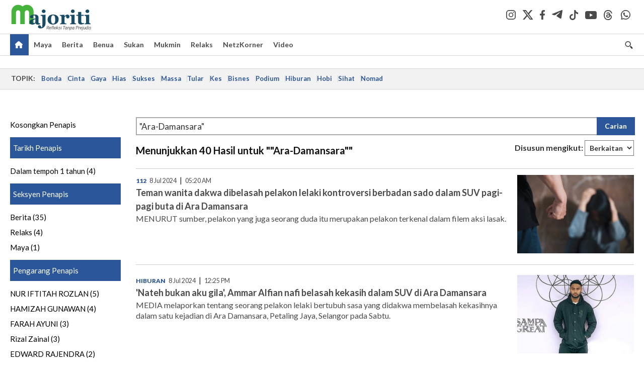

--- FILE ---
content_type: image/svg+xml
request_url: https://apicms.majoriti.com.my/themes/img/majoriti-logo.svg
body_size: 3829
content:
<?xml version="1.0" encoding="utf-8"?>
<!-- Generator: Adobe Illustrator 25.4.1, SVG Export Plug-In . SVG Version: 6.00 Build 0)  -->
<svg version="1.1" id="Layer_1" xmlns="http://www.w3.org/2000/svg" xmlns:xlink="http://www.w3.org/1999/xlink" x="0px" y="0px"
	 viewBox="0 0 264 90" style="enable-background:new 0 0 264 90;" xml:space="preserve">
<style type="text/css">
	.st0{fill:transparent;}
	.st1{fill:#194B64;}
	.st2{fill:#46B43C;}
	
	@media (min-width: 162px) {
    	.st0{fill:#4D4D4D;}
    }
</style>
<g>
	<g>
		<g>
			<path class="st0" d="M118.1,79.5l-0.7,4.4H116l1.9-10.9h3.3c1.2,0,2,0.3,2.6,0.8c0.6,0.5,0.8,1.4,0.7,2.3
				c-0.1,0.7-0.3,1.3-0.7,1.8s-1.1,0.9-1.8,1.2l1.7,4.6v0.1h-1.5l-1.6-4.4h-2.5V79.5z M120.3,78.4c0.7,0,1.4-0.2,1.8-0.5
				c0.5-0.4,0.7-0.9,0.8-1.6s0-1.2-0.4-1.5c-0.3-0.3-0.8-0.5-1.5-0.5h-2.2l-0.7,4.1H120.3z"/>
			<path class="st0" d="M125.7,83c-0.5-0.7-0.8-1.7-0.7-2.7V80c0.1-0.8,0.3-1.6,0.7-2.2c0.4-0.6,0.8-1.2,1.5-1.5
				c0.5-0.3,1.2-0.5,1.8-0.5c0.8,0,1.5,0.3,2,0.8c0.5,0.5,0.7,1.3,0.7,2.2c0,0.3,0,0.6,0,0.9l-0.1,0.6h-5.3c-0.1,0.7,0,1.4,0.3,1.9
				s0.8,0.7,1.5,0.8c0.8,0,1.6-0.3,2.2-1.1l0.7,0.6c-0.3,0.5-0.7,0.8-1.4,1.2c-0.5,0.3-1.2,0.4-1.8,0.4
				C127.1,84.2,126.3,83.7,125.7,83z M127.5,77.4c-0.4,0.4-0.7,0.9-0.9,1.8h4v-0.1c0.1-0.6,0-1.2-0.3-1.6c-0.3-0.4-0.7-0.6-1.3-0.6
				C128.4,76.8,128,77,127.5,77.4z"/>
			<path class="st0" d="M134.2,76.9h-1.3l0.2-1.1h1.3l0.1-0.9c0.1-0.8,0.4-1.5,0.9-1.9c0.5-0.5,1.2-0.7,2-0.7c0.2,0,0.5,0,0.9,0.1
				l-0.2,1.2c-0.2,0-0.5-0.1-0.7-0.1c-0.4,0-0.8,0.1-1.2,0.4c-0.3,0.3-0.5,0.6-0.5,1.2l-0.1,0.8h1.7l-0.2,1.1h-1.7l-1.3,7h-1.4
				L134.2,76.9z"/>
			<path class="st0" d="M137.3,84l2-11.6h1.4l-2,11.6H137.3z"/>
			<path class="st0" d="M141.7,83c-0.5-0.7-0.8-1.7-0.7-2.7V80c0.1-0.8,0.3-1.6,0.7-2.2c0.4-0.6,0.8-1.2,1.5-1.5
				c0.5-0.3,1.2-0.5,1.8-0.5c0.8,0,1.5,0.3,2,0.8c0.5,0.5,0.7,1.3,0.7,2.2c0,0.3,0,0.6,0,0.9l-0.1,0.6h-5.3c-0.1,0.7,0,1.4,0.3,1.9
				s0.8,0.7,1.5,0.8c0.8,0,1.6-0.3,2.2-1.1l0.7,0.6c-0.3,0.5-0.7,0.8-1.4,1.2c-0.5,0.3-1.2,0.4-1.8,0.4
				C143.1,84.2,142.3,83.7,141.7,83z M143.5,77.4c-0.4,0.4-0.7,0.9-0.9,1.8h4v-0.1c0.1-0.6,0-1.2-0.3-1.6c-0.3-0.4-0.7-0.6-1.3-0.6
				C144.4,76.8,143.9,77,143.5,77.4z"/>
			<path class="st0" d="M150.1,81.2l-0.5,2.8h-1.4l2-11.6h1.4l-1.2,6.8l0.8-0.8l2.8-2.6h1.8l-3.7,3.5l2.5,4.6h-1.5l-2.1-3.8
				L150.1,81.2z"/>
			<path class="st0" d="M159.7,80.6l-1.5-0.4c-1.2-0.4-1.8-1.1-1.7-2c0-0.7,0.3-1.3,0.9-1.8c0.6-0.4,1.4-0.6,2.2-0.6
				c0.8,0,1.5,0.2,2,0.7c0.5,0.4,0.7,1.1,0.7,1.8h-1.4c0-0.4-0.1-0.7-0.4-0.9c-0.3-0.2-0.6-0.4-1.1-0.4c-0.4,0-0.8,0.1-1.3,0.3
				c-0.3,0.2-0.5,0.5-0.5,0.8c-0.1,0.4,0.2,0.8,0.8,1.1l0.6,0.2c0.9,0.2,1.6,0.5,2,0.9c0.4,0.4,0.5,0.8,0.5,1.5
				c0,0.5-0.2,0.9-0.5,1.4c-0.3,0.4-0.7,0.6-1.2,0.8c-0.5,0.2-1.1,0.3-1.6,0.3c-0.8,0-1.6-0.2-2.1-0.7c-0.5-0.5-0.8-1.2-0.8-1.9h1.4
				c0,0.4,0.1,0.8,0.4,1.1c0.3,0.3,0.7,0.4,1.2,0.4c0.5,0,0.9-0.1,1.3-0.3c0.3-0.2,0.5-0.5,0.6-0.9
				C160.6,81.2,160.3,80.8,159.7,80.6z"/>
			<path class="st0" d="M163.2,84l1.4-8.1h1.4l-1.4,8.1H163.2z M166.1,73.1c0.1,0.1,0.2,0.3,0.2,0.6c0,0.2-0.1,0.4-0.2,0.5
				c-0.1,0.1-0.3,0.2-0.5,0.2c-0.2,0-0.4-0.1-0.5-0.2s-0.2-0.3-0.2-0.5s0.1-0.4,0.2-0.6c0.1-0.1,0.3-0.2,0.5-0.2
				C165.8,72.9,166,72.9,166.1,73.1z"/>
			<path class="st0" d="M175.4,74.3l-1.7,9.8h-1.4l1.7-9.8h-3.4l0.2-1.2h8.2l-0.2,1.2H175.4z"/>
			<path class="st0" d="M182.3,83.5v-0.4c-0.7,0.7-1.6,1.1-2.4,1.1c-0.7,0-1.3-0.2-1.8-0.6c-0.4-0.4-0.6-0.9-0.6-1.7
				c0-0.8,0.4-1.6,1.2-2c0.7-0.5,1.6-0.7,2.7-0.7h1.4l0.1-0.6c0-0.5,0-0.8-0.3-1.2c-0.2-0.3-0.6-0.4-1.1-0.4s-0.8,0.1-1.3,0.3
				c-0.3,0.2-0.5,0.5-0.6,0.9h-1.4c0-0.5,0.2-0.9,0.5-1.3c0.3-0.4,0.7-0.6,1.3-0.8c0.5-0.2,1.1-0.3,1.6-0.3c0.8,0,1.5,0.3,2,0.7
				c0.4,0.5,0.6,1.2,0.6,2l-0.6,4V83c0,0.3,0,0.5,0.1,0.8V84h-1.4C182.3,83.8,182.3,83.7,182.3,83.5z M181.5,82.6
				c0.4-0.2,0.7-0.5,1.1-0.9l0.3-1.7h-1.1c-0.8,0-1.5,0.1-2,0.4c-0.4,0.3-0.7,0.6-0.7,1.2c0,0.4,0,0.7,0.3,0.9
				c0.2,0.2,0.5,0.4,0.9,0.4C180.6,82.9,181,82.8,181.5,82.6z"/>
			<path class="st0" d="M187.8,76.9c0.7-0.8,1.6-1.2,2.5-1.2c0.7,0,1.4,0.3,1.7,0.8s0.5,1.3,0.4,2.1l-0.8,5.4h-1.4l0.8-5.4
				c0-0.2,0-0.4,0-0.6c-0.1-0.7-0.5-1.1-1.3-1.1c-0.8,0-1.6,0.4-2.1,1.3l-1.1,5.8h-1.4l1.4-8.1h1.3L187.8,76.9z"/>
			<path class="st0" d="M199.9,82.2c-0.3,0.6-0.7,1.2-1.3,1.5c-0.5,0.3-1.1,0.5-1.7,0.4c-0.9,0-1.7-0.3-2.2-0.9L194,87h-1.4l2-11.2
				h1.3l-0.1,0.9c0.6-0.7,1.5-1.1,2.4-1.1c0.7,0,1.4,0.3,1.8,0.8c0.4,0.5,0.6,1.4,0.7,2.3c0,0.3,0,0.6,0,0.9v0.1
				C200.5,80.8,200.3,81.5,199.9,82.2z M199.2,79.2c0-0.7-0.1-1.3-0.4-1.7c-0.3-0.4-0.6-0.6-1.2-0.6c-0.7,0-1.5,0.3-2,1.2L195,82
				c0.3,0.7,0.8,1.1,1.7,1.2c0.6,0,1.3-0.2,1.7-0.8c0.4-0.5,0.7-1.4,0.9-2.4L199.2,79.2z"/>
			<path class="st0" d="M206.3,83.5v-0.4c-0.7,0.7-1.6,1.1-2.4,1.1c-0.7,0-1.3-0.2-1.8-0.6c-0.4-0.4-0.6-0.9-0.6-1.7
				c0-0.8,0.4-1.6,1.2-2c0.7-0.5,1.6-0.7,2.7-0.7h1.4l0.1-0.6c0-0.5,0-0.8-0.3-1.2c-0.2-0.3-0.6-0.4-1.1-0.4s-0.8,0.1-1.3,0.3
				c-0.3,0.2-0.5,0.5-0.6,0.9h-1.4c0-0.5,0.2-0.9,0.5-1.3c0.3-0.4,0.7-0.6,1.3-0.8c0.5-0.2,1.1-0.3,1.6-0.3c0.8,0,1.5,0.3,2,0.7
				c0.4,0.5,0.6,1.2,0.6,2l-0.6,4V83c0,0.3,0,0.5,0.1,0.8V84h-1.4C206.3,83.8,206.3,83.7,206.3,83.5z M205.4,82.6
				c0.4-0.2,0.7-0.5,1.1-0.9l0.3-1.7h-1.1c-0.8,0-1.5,0.1-2,0.4c-0.4,0.3-0.7,0.6-0.7,1.2c0,0.4,0,0.7,0.3,0.9
				c0.2,0.2,0.5,0.4,0.9,0.4C204.6,82.9,205,82.8,205.4,82.6z"/>
			<path class="st0" d="M214.3,84h-1.4l1.9-10.9h3.7c1.2,0,2,0.3,2.6,0.9s0.8,1.4,0.7,2.4c-0.1,1.1-0.5,1.9-1.3,2.4
				c-0.7,0.6-1.7,0.9-2.9,0.9H215L214.3,84z M217.6,78.6c0.7,0,1.4-0.2,1.9-0.5c0.5-0.4,0.7-0.9,0.8-1.6c0.1-0.6,0-1.2-0.4-1.5
				c-0.3-0.4-0.8-0.6-1.5-0.6h-2.6l-0.7,4.3L217.6,78.6z"/>
			<path class="st0" d="M226.3,77c-0.8,0-1.6,0.4-2.1,1.2l-0.9,5.8h-1.4l1.4-8.1h1.3l-0.2,0.9c0.5-0.7,1.3-1.2,2-1.1
				c0.2,0,0.4,0,0.6,0.1l-0.1,1.3L226.3,77z"/>
			<path class="st0" d="M227.6,83c-0.5-0.7-0.8-1.7-0.7-2.7V80c0.1-0.8,0.3-1.6,0.7-2.2c0.4-0.6,0.8-1.2,1.5-1.5
				c0.5-0.3,1.2-0.5,1.8-0.5c0.8,0,1.5,0.3,2,0.8c0.5,0.5,0.7,1.3,0.7,2.2c0,0.3,0,0.6,0,0.9l-0.1,0.6h-5.3c-0.1,0.7,0,1.4,0.3,1.9
				s0.8,0.7,1.5,0.8c0.8,0,1.6-0.3,2.2-1.1l0.7,0.6c-0.3,0.5-0.7,0.8-1.4,1.2c-0.5,0.3-1.2,0.4-1.8,0.4
				C229,84.2,228.3,83.7,227.6,83z M229.4,77.4c-0.4,0.4-0.7,0.9-0.9,1.8h4v-0.1c0.1-0.6,0-1.2-0.3-1.6c-0.3-0.4-0.7-0.6-1.3-0.6
				C230.4,76.8,229.8,77,229.4,77.4z"/>
			<path class="st0" d="M235.4,85c-0.1,0.7-0.3,1.4-0.7,1.8s-0.9,0.6-1.6,0.6c-0.3,0-0.5-0.1-0.8-0.1l0.1-1.2c0.2,0,0.4,0.1,0.6,0.1
				c0.6,0,1.1-0.4,1.2-1.2l1.6-9h1.4L235.4,85z M236,73.1c0.1-0.1,0.3-0.2,0.5-0.2c0.2,0,0.4,0.1,0.5,0.2s0.2,0.3,0.2,0.5
				c0,0.2-0.1,0.4-0.2,0.5c-0.1,0.1-0.3,0.2-0.5,0.2c-0.2,0-0.4-0.1-0.5-0.2c-0.1-0.1-0.2-0.3-0.2-0.5
				C235.8,73.5,235.9,73.3,236,73.1z"/>
			<path class="st0" d="M240.2,84.2c-0.7,0-1.4-0.3-1.7-0.8c-0.4-0.5-0.5-1.3-0.4-2.2l0.8-5.3h1.4l-0.8,5.3c0,0.2,0,0.4,0,0.6
				c0,0.3,0.1,0.6,0.3,0.8c0.2,0.2,0.4,0.3,0.8,0.3c0.9,0,1.7-0.3,2.2-1.2l1.1-5.9h1.4l-1.4,8.1h-1.3l0.2-0.8
				C242,83.8,241.2,84.2,240.2,84.2z"/>
			<path class="st0" d="M246.5,77.6c0.3-0.6,0.8-1.2,1.3-1.5c0.5-0.3,1.1-0.5,1.7-0.4c0.9,0,1.6,0.3,2.1,0.9l0.7-4.2h1.4l-2,11.6
				h-1.3l0.1-0.8c-0.6,0.7-1.5,1.1-2.4,1.1c-0.7,0-1.4-0.3-1.8-0.8s-0.7-1.4-0.7-2.3c0-0.3,0-0.6,0-1.1
				C246,79.1,246.2,78.4,246.5,77.6z M247.6,82.4c0.3,0.4,0.6,0.6,1.2,0.6c0.7,0,1.5-0.3,2.1-1.2l0.6-3.8c-0.3-0.7-0.8-1.2-1.7-1.2
				c-0.5,0-1.1,0.1-1.4,0.5c-0.4,0.3-0.7,0.8-0.9,1.4c-0.2,0.6-0.3,1.3-0.3,1.9C247.2,81.4,247.3,82,247.6,82.4z"/>
			<path class="st0" d="M253.8,84l1.4-8.1h1.4l-1.4,8.1H253.8z M256.9,73.1c0.1,0.1,0.2,0.3,0.2,0.6c0,0.2-0.1,0.4-0.2,0.5
				s-0.3,0.2-0.5,0.2c-0.2,0-0.4-0.1-0.5-0.2c-0.1-0.1-0.2-0.3-0.2-0.5s0.1-0.4,0.2-0.6c0.1-0.1,0.3-0.2,0.5-0.2
				C256.4,72.9,256.6,72.9,256.9,73.1z"/>
			<path class="st0" d="M261.2,80.6l-1.4-0.4c-1.2-0.4-1.8-1.1-1.7-2c0-0.7,0.3-1.3,0.9-1.8c0.6-0.4,1.4-0.6,2.2-0.6
				c0.8,0,1.5,0.2,2,0.7c0.5,0.4,0.7,1.1,0.7,1.8h-1.4c0-0.4-0.1-0.7-0.4-0.9s-0.6-0.4-1.1-0.4c-0.4,0-0.8,0.1-1.3,0.3
				c-0.3,0.2-0.5,0.5-0.5,0.8c-0.1,0.4,0.2,0.8,0.8,1.1l0.6,0.2c0.9,0.2,1.6,0.5,2,0.9c0.4,0.4,0.5,0.8,0.5,1.5
				c0,0.5-0.2,0.9-0.5,1.4c-0.3,0.4-0.7,0.6-1.2,0.8c-0.5,0.2-1.1,0.3-1.6,0.3c-0.8,0-1.6-0.2-2.1-0.7c-0.5-0.5-0.8-1.2-0.8-1.9h1.4
				c0,0.4,0.1,0.8,0.4,1.1c0.3,0.3,0.7,0.4,1.2,0.4c0.5,0,0.9-0.1,1.3-0.3c0.3-0.2,0.5-0.5,0.6-0.9
				C262.1,81.2,261.8,80.8,261.2,80.6z"/>
		</g>
	</g>
	<g>
		<path class="st1" d="M96.4,36.2v2.3c0.6,0.1,1.5,0.2,2.3,0.4c0.8,0.2,1.5,0.5,1.9,0.7c0.5,0.4,0.9,0.8,1.3,1.4
			c0.3,0.5,0.4,1.2,0.4,1.9v21.8c0,5.3-0.2,8.7-0.6,10.3c-0.4,1.6-1.1,2.6-1.9,3c-0.9-2.5-2-4.4-2.9-5.6c-0.9-1.3-2.3-1.9-4-1.9
			c-0.8,0-1.7,0.2-2.4,0.5s-1.3,0.7-1.6,1.2c-0.4,0.5-0.7,1.1-0.8,1.6c-0.1,0.5-0.2,1.1-0.2,1.7c0,1.7,0.7,2.9,2.1,4
			c1.4,0.9,3.4,1.5,5.9,1.5c2.7,0,5.2-0.5,7.3-1.5c2.1-0.9,3.9-2.3,5.4-4c1.4-1.6,2.4-3.5,3.2-5.7c0.7-2.2,1.1-4.4,1.1-6.5V35.8
			l-0.5-0.4L96.4,36.2z"/>
		<path class="st1" d="M106.7,18.2c-1.7,0-3.2,0.5-4.4,1.7c-1.3,1.2-1.9,2.5-1.9,4.1s0.6,2.9,1.9,4.1s2.7,1.7,4.4,1.7
			s3.2-0.5,4.3-1.7c1.3-1.2,1.9-2.5,1.9-4.1s-0.6-2.9-1.8-4.1C109.9,18.8,108.4,18.2,106.7,18.2z"/>
		<g>
			<path class="st1" d="M155.3,44.6c-0.8-2-2-3.8-3.6-5.2c-1.6-1.5-3.5-2.6-5.8-3.4c-2.2-0.8-4.8-1.3-7.8-1.3
				c-2.8,0-5.4,0.4-7.7,1.3s-4.2,1.9-5.8,3.4c-1.6,1.6-2.8,3.3-3.7,5.3s-1.3,4.2-1.3,6.7s0.4,4.8,1.4,6.9c0.9,2.1,2.2,3.8,3.8,5.3
				c1.7,1.5,3.6,2.5,5.7,3.3c2.1,0.7,4.5,1.1,7,1.1c2.9,0,5.6-0.4,7.9-1.3s4.3-2,5.9-3.6c1.6-1.5,2.7-3.3,3.6-5.3
				c0.8-2.1,1.2-4.3,1.2-6.6C156.5,48.8,156.1,46.6,155.3,44.6z M144.7,56.9c-0.2,1.7-0.5,3.2-1.1,4.3c-0.5,1.4-1.3,2.4-2.1,3
				c-0.9,0.7-2,1.1-3.3,1.1c-1.4,0-2.5-0.4-3.5-1.2c-0.9-0.7-1.6-1.8-2.1-3c-0.5-1.5-0.9-3-1.1-4.5c-0.1-1.5-0.2-3.4-0.2-5.7
				c0-1.8,0.1-3.4,0.2-5c0.2-1.6,0.4-3,0.9-4.2c0.5-1.3,1.2-2.3,2.1-3.2c0.8-0.8,2.1-1.3,3.6-1.3c1.4,0,2.5,0.4,3.4,1.2
				c0.8,0.7,1.6,1.8,2.1,3.2c0.4,1.1,0.7,2.6,0.9,4.5c0.2,1.9,0.3,3.6,0.3,5C145.1,53.4,145,55.3,144.7,56.9z"/>
		</g>
		<path class="st1" d="M185.5,35c-1.8,0-3.5,0.5-5,1.5c-1.6,0.9-3.2,2.3-4.6,4h-0.1v-4.5l-0.4-0.4l-15,0.8v2.3
			c0.7,0.1,1.4,0.2,1.9,0.3c0.5,0.2,1.1,0.4,1.5,0.6c0.5,0.3,0.9,0.8,1.3,1.5c0.3,0.6,0.5,1.3,0.5,2v18.2c0,0.7-0.1,1.4-0.4,1.9
			c-0.2,0.5-0.7,0.8-1.4,1.1c-0.4,0.1-0.8,0.2-1.4,0.3c-0.5,0.1-1.1,0.1-1.6,0.2V67h21v-2.3c-0.4,0-1.2-0.1-2.2-0.3
			c-1.1-0.1-1.8-0.3-2.2-0.6c-0.5-0.3-0.9-0.6-1.2-1.2s-0.3-1.1-0.3-1.8V43.6c0.8-1.1,1.8-1.9,2.8-2.5c1.1-0.6,2.1-0.9,3-0.9
			c-0.1,0.3-0.2,0.7-0.3,1.2c-0.1,0.4-0.2,0.9-0.2,1.7c0,1.5,0.5,2.6,1.6,3.5c1.1,0.7,2.3,1.2,3.9,1.2s2.9-0.6,3.9-1.8
			c0.9-1.2,1.5-2.6,1.5-4.2c0-1.9-0.6-3.5-1.8-4.6C188.9,35.6,187.4,35,185.5,35z"/>
		<path class="st1" d="M203.2,29.8c1.7,0,3.2-0.5,4.3-1.7c1.3-1.2,1.8-2.5,1.8-4.1s-0.6-2.9-1.8-4.1c-1.3-1.2-2.6-1.7-4.4-1.7
			c-1.7,0-3.2,0.5-4.4,1.7s-1.8,2.5-1.8,4.1s0.6,2.9,1.8,4.1C200,29.2,201.4,29.8,203.2,29.8z"/>
		<path class="st1" d="M211,63.9c-0.6-0.2-1.1-0.6-1.4-1.2s-0.5-1.2-0.5-1.9v-25l-0.4-0.4l-15.5,0.8v2.3c0.6,0.1,1.4,0.2,2.1,0.4
			c0.7,0.2,1.4,0.4,1.7,0.7c0.5,0.3,0.9,0.7,1.3,1.4c0.3,0.5,0.5,1.2,0.5,1.9v18.3c0,0.7-0.1,1.4-0.4,1.9c-0.3,0.4-0.7,0.8-1.4,1.1
			c-0.4,0.1-0.8,0.2-1.4,0.3c-0.5,0.1-1.1,0.1-1.6,0.1v2.3H214v-2.3c-0.5-0.1-1.1-0.2-1.6-0.3S211.4,64,211,63.9z"/>
		<path class="st1" d="M235.8,63.2c-1.8,0-2.9-0.5-3.7-1.6c-0.7-1.1-1.1-2.7-1.1-5.3V39.3h8.7v-3.5H231v-9.6h-10.2v9.6H215v3.5h5.7
			v19.3c0,2.9,0.8,5.3,2.4,6.8c1.6,1.6,4,2.4,7.3,2.4c2.2,0,4.1-0.2,5.6-0.7c1.6-0.4,2.9-1.1,4.3-1.6v-2.6c-0.4,0.1-1.1,0.2-2.1,0.3
			C237.2,63.2,236.3,63.2,235.8,63.2z"/>
		<path class="st1" d="M260.7,64.3c-0.5-0.1-0.9-0.3-1.4-0.5c-0.6-0.2-1.1-0.6-1.4-1.2c-0.3-0.5-0.4-1.2-0.4-1.9V35.8l-0.5-0.4
			l-15.5,0.8v2.3c0.6,0.1,1.4,0.2,2.1,0.4c0.7,0.2,1.4,0.4,1.7,0.7c0.5,0.3,0.9,0.7,1.3,1.4c0.3,0.5,0.5,1.2,0.5,1.9v18.3
			c0,0.7-0.1,1.4-0.4,1.9c-0.3,0.4-0.7,0.8-1.4,1.1c-0.4,0.1-0.8,0.2-1.4,0.3c-0.5,0.1-1.1,0.1-1.6,0.1v2.3h19.9v-2.3
			C261.8,64.6,261.3,64.5,260.7,64.3z"/>
		<path class="st1" d="M251.6,29.8c1.7,0,3.2-0.5,4.3-1.7c1.3-1.2,1.8-2.5,1.8-4.1s-0.6-2.9-1.8-4.1c-1.3-1.2-2.6-1.7-4.4-1.7
			c-1.7,0-3.2,0.5-4.4,1.7s-1.9,2.5-1.9,4.1s0.6,2.9,1.9,4.1C248.4,29.2,249.9,29.8,251.6,29.8z"/>
		<path class="st2" d="M51.3,2.6c-5.6,0-10.7,2.1-14.6,5.5c-3.9-3.4-8.9-5.5-14.6-5.5C9.9,2.6,0,12.5,0,24.7v41.9h15.1V27.7
			c0-3.9,3.2-7,7-7s7,3.2,7,7v38.9h15.1V27.7c0-3.9,3.2-7,7-7s7,3.2,7,7v38.9h5h10V24.8C73.4,12.6,63.5,2.6,51.3,2.6z"/>
		<path class="st1" d="M92.8,64c-0.7,0-1.4-0.1-1.7-0.3c-0.6-0.3-1.1-0.6-1.3-1.3c-0.3-0.5-0.4-1.3-0.4-2.2c0-1.1,0-3.2,0.1-6.4
			c0.1-3.3,0.1-6.1,0.1-8.4c0-2.2-0.4-4.1-1.2-5.5s-1.8-2.4-3-3.2c-1.4-0.7-2.9-1.3-4.6-1.5c-1.7-0.2-3.6-0.3-5.6-0.3
			c-0.4,0-0.8,0-1.3,0c-0.2,0-0.3,0-0.5,0.1c-0.9,0.1-1.9,0.2-2.9,0.4c-1.7,0.3-3.3,0.8-4.5,1.5c-1.4,0.6-2.5,1.4-3.4,2.3
			c-0.9,0.9-1.4,2-1.4,3.2c0,1.4,0.4,2.4,1.4,3.4c0.9,0.8,2.2,1.3,4,1.3c1.3,0,2.2-0.1,2.7-0.3c0.6-0.2,1.2-0.5,1.6-0.9
			c0.3-0.3,0.6-0.7,0.8-1.3c0.2-0.5,0.3-0.9,0.3-1.4c0-0.8-0.1-1.6-0.4-2.5c-0.3-0.8-0.4-1.5-0.5-1.9c0.4-0.3,0.8-0.5,1.5-0.8
			c0.3-0.1,0.6-0.2,0.9-0.2c0.2,0,0.3-0.1,0.5-0.1c0.2,0,0.5-0.1,0.8-0.1c1.1,0,1.9,0.2,2.5,0.7c0.6,0.4,1.1,1.1,1.4,1.7
			s0.4,1.3,0.5,2.2c0.1,0.8,0.1,1.6,0.1,2.1v3c-1.2,0.5-2.9,1.2-5.4,1.9c-0.1,0-0.3,0.1-0.4,0.1c0,0,0,0-0.1,0
			c-2.6,0.7-4.8,1.5-6.7,2.1c-0.9,0.4-1.9,0.8-2.7,1.3c-0.8,0.4-1.6,0.9-2.2,1.7c-0.7,0.7-1.3,1.6-1.6,2.5c-0.4,0.9-0.5,2.1-0.5,3.5
			c0,2.4,0.8,4.3,2.6,5.7c0.4,0.3,0.8,0.6,1.3,0.8c1.5,0.8,3.2,1.3,5,1.3c1.7,0,2.9-0.1,3.8-0.3c0.5-0.1,1.2-0.3,1.7-0.5
			c0.4-0.1,0.7-0.3,1.2-0.5c0.7-0.3,1.5-0.8,2.1-1.3c0.6-0.5,1.4-1.2,2.1-1.8h0.2c0.4,1.5,1.3,2.5,2.5,3.3c1.3,0.7,3.2,1.2,5.7,1.2
			c1.4,0,2.7-0.2,4-0.5s2.3-0.7,3.3-1.1v-2.3C94.3,64,93.6,64,92.8,64z M79.2,60.6c-0.5,0.7-1.3,1.3-2,1.8c-0.7,0.5-1.7,0.7-2.8,0.7
			c-0.1,0-0.2,0-0.4,0c-0.2,0-0.3,0-0.5-0.1c-0.7-0.1-1.4-0.4-1.9-0.9c-0.7-0.7-1.2-1.9-1.2-3.6c0-1.3,0.2-2.3,0.6-3.3
			c0.4-0.9,1.1-1.7,1.8-2.2c0.1-0.1,0.3-0.2,0.4-0.3c0.2-0.1,0.3-0.2,0.5-0.3c0.5-0.3,1.2-0.6,1.8-0.9c1.2-0.5,2.3-0.9,3.5-1.4
			L79.2,60.6z"/>
	</g>
</g>
</svg>


--- FILE ---
content_type: application/javascript; charset=utf-8
request_url: https://fundingchoicesmessages.google.com/f/AGSKWxUG-mA_LXxC8GHp3yefkHKHPGQFTYsYcighl1c6_Q6eOwRa6Mhu3QuRNZ6zUiyDIAzZ6_eLukym8Vjwgctako3Bfx7U6yNL19jrzGxKsaNPpwDJRrKTp77iBJiHVjXpooNm5qPlGCul_woMVufCSMlh0qsxKOZRkPA9I3xr7UZd94CQZzQBrFHIGyGz/_/writelayerad./loadadsmainparam./adpicture2..ads5-?adpage=
body_size: -1289
content:
window['96ba8f0f-3fc4-4472-afe6-f037d4eeaf67'] = true;

--- FILE ---
content_type: image/svg+xml
request_url: https://apicms.majoriti.com.my/themes/img/social-icon-light-tiktok.svg
body_size: -174
content:
<svg xmlns="http://www.w3.org/2000/svg" width="21.002" height="24" viewBox="0 0 21.002 24">
  <path id="Path_19925" data-name="Path 19925" d="M21,9.84A9.849,9.849,0,0,1,15.243,8v8.382A7.623,7.623,0,1,1,8.671,8.827v4.214a3.5,3.5,0,1,0,2.447,3.338V0h4.125a5.681,5.681,0,0,0,.089,1.041h0A5.729,5.729,0,0,0,17.859,4.8,5.691,5.691,0,0,0,21,5.743Z" transform="translate(0.002)" fill="#fff"/>
</svg>


--- FILE ---
content_type: application/javascript
request_url: https://a.cdp.asia/event?ec=pageview&ea=view&en=View%20Page&ev=1&dims=%7B%22users%22%3A%7B%22origin_source%22%3A%22Majoriti%22%7D%7D&portal_id=564891087&prop_id=565009216&cvar=%7B%22page_path%22%3A%22%2Fcarian%22%2C%22time_diff%22%3A0%2C%22page_cate%22%3A%22search%22%2C%22keywords%22%3A%22%2522Ara-Damansara%2522%22%2C%22prop_id%22%3A%22565009216%22%2C%22visitor_type%22%3A%22new%22%2C%22is_webview%22%3Afalse%2C%22location_url%22%3A%22https%3A%2F%2Fmajoriti.com.my%2Fcarian%3Fquery%3D%27Ara-Damansara%27%22%2C%22ss_time%22%3A0%2C%22page_view_order%22%3A1%2C%22page_title%22%3A%22Majoriti%20%7C%20Carian%22%7D&context=%7B%22lang%22%3A%22en%22%7D&gt_ms=872
body_size: 896
content:
_event_callback_data({"ver":"20251125","session_id":"626011791695723","au_id":"207254123","type":"event","client_id":"207254123.1769144050","dgs":"","node":"vn01","au_gt":"1769144050369","pv_id":"1769144050369-207254123","n_client_id":1,"n_user":1,"ea":"view","aid":"","ec":"pageview","an_session":"zlzhzlzjzizizkzqzizlzqzmzkzhzgzdzhzjzkzhzmznzizhzgzdzizkzlzqziznznzjzmzjzdzizdzizkzlzqziznznzjzmzjzdzizkzlzqziznznzjzmzjzdzizdzizgzgzmzdzjzd2g2azdzgzdzmzmzgzqzjzdzd2q26292g281u2g2a"});